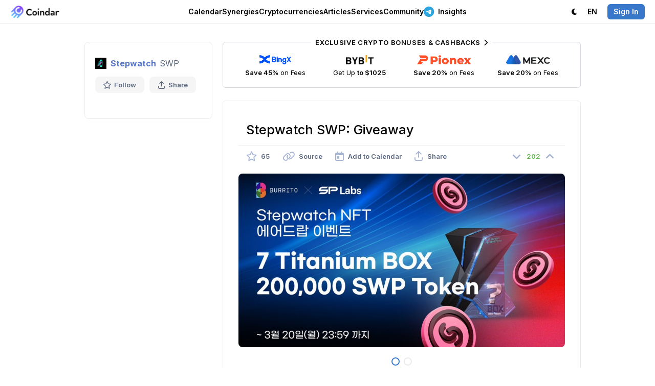

--- FILE ---
content_type: text/html; charset=utf-8
request_url: https://coindar.org/en/event/stepwatch-swp-giveaway-90629
body_size: 7300
content:

<!DOCTYPE html>
<html lang="en">

<head>
    <meta charset="utf-8" />
    <title>Stepwatch SWP: Giveaway — Coindar</title>
    
    <link rel="canonical" href="https://coindar.org/en/event/stepwatch-swp-giveaway-90629" />
            <link rel="alternate" hreflang="ru" href="https://coindar.org/ru/event/stepwatch-swp-besplatnaya-razdacha-90629" />
            <link rel="alternate" hreflang="tr" href="https://coindar.org/tr/event/stepwatch-swp-giveaway-90629" />
            <link rel="alternate" hreflang="es" href="https://coindar.org/es/event/stepwatch-swp-giveaway-90629" />
            <link rel="alternate" hreflang="pt-br" href="https://coindar.org/pt-br/event/stepwatch-swp-giveaway-90629" />
            <link rel="alternate" hreflang="hi" href="https://coindar.org/hi/event/stepwatch-swp-giveaway-90629" />
            <link rel="alternate" hreflang="ko" href="https://coindar.org/ko/event/stepwatch-swp-giveaway-90629" />
            <link rel="alternate" hreflang="zh-cn" href="https://coindar.org/zh-cn/event/stepwatch-swp-giveaway-90629" />
            <link rel="alternate" hreflang="vi" href="https://coindar.org/vi/event/stepwatch-swp-giveaway-90629" />
            <link rel="alternate" hreflang="fil" href="https://coindar.org/fil/event/stepwatch-swp-giveaway-90629" />
    <meta name="apple-mobile-web-app-enabled" content="yes">
    <meta name="apple-mobile-web-app-title" content="Coindar">
    <meta name="viewport" content="width=device-width, initial-scale=1.0, user-scalable=no">
    <meta name="format-detection" content="telephone=no">
    <link rel="apple-touch-icon" sizes="180x180" href="/images/icons/apple-touch-icon.png">
    <link rel="icon" type="image/png" sizes="32x32" href="/images/icons/favicon-32x32.png">
    <link rel="icon" type="image/png" sizes="16x16" href="/images/icons/favicon-16x16.png">
    <link rel="manifest" href="/en/manifest.json">
    <script async src="/scripts/pwacompat.min.js"></script>
    <link rel="mask-icon" href="/images/icons/safari-pinned-tab.svg?v=2" color="#5bbad5">
    <link rel="shortcut icon" href="/images/icons/favicon.ico">
    <meta name="application-name" content="Coindar">
    <meta name="msapplication-TileColor" content="#ffffff">
    <meta name="msapplication-config" content="/images/icons/browserconfig.xml">
    <meta name="msapplication-starturl" content="/?source=pwa" />
    <meta name="theme-color" content="#ffffff">


    <meta property="og:url" content="https://coindar.org/en/event/stepwatch-swp-giveaway-90629" />
    <meta name="twitter:url" content="https://coindar.org/en/event/stepwatch-swp-giveaway-90629" />
    
    <meta name="description" content="The collaboration event between Burrito Wallet and Stepwatch starts today. " />
    <meta name="keywords" content="giveaway stepwatch swp Earning cryptocurrency crypto event news" />
    <meta property="og:site_name" content="Coindar — Cryptocurrency Calendar">
    <meta property="og:title" content="Stepwatch SWP: Giveaway" />
    <meta property="og:description" content="The collaboration event between Burrito Wallet and Stepwatch starts today. " />
    <meta property="og:image" content="https://coindar.org/images/events/90629_en.jpg">
    <meta property="og:image:type" content="image/jpg" />
    <meta property="og:type" content="article" />
    <meta name="twitter:title" content="Stepwatch SWP: Giveaway">
    <meta name="twitter:description" content="The collaboration event between Burrito Wallet and Stepwatch starts today. ">
    <meta name="twitter:image" content="https://coindar.org/images/events/90629_en.jpg">
    <meta name="twitter:card" content="summary">
    <meta name="twitter:site" content=" @coindar_">
    <link rel="stylesheet" href="/less/flags?v=xDIGCKV51jA3LLqIYgS4rOzLnPEWrFVX1Qxi8scbKGw1" />



    <link rel="stylesheet" href="/less/light?v=UPumHKcD3WNGmPTiVBsliLBdaHpEdXo_GDs9431XsS41" />

    <link rel="stylesheet" media="(max-width: 1023px)" href="/less/mobile?v=Q_3qt7m1eAtMRuyyGp-eiJ1u_fToiGYN0k2RZXCgdjc1" />


    <link rel="preconnect" href="https://fonts.googleapis.com">
    <link rel="preconnect" href="https://fonts.gstatic.com" crossorigin>
    <link rel="preload" as="style" href="https://fonts.googleapis.com/css2?family=Inter:wght@400;500;600;700&display=swap">
    <link rel="stylesheet" media="print" onload="this.onload=null;this.removeAttribute('media');" href="https://fonts.googleapis.com/css2?family=Inter:wght@400;500;600;700&display=swap">


    



    <link href="https://www.googletagmanager.com/gtag/js?id=UA-107733489-1" rel="preload" as="script">
    <link rel="dns-prefetch" href="https://www.googletagmanager.com/">

    
</head>
<body>

    <script async defer src="https://www.googletagmanager.com/gtag/js?id=UA-107733489-1"></script>
    <script>
        window.dataLayer = window.dataLayer || [];
        function gtag() { dataLayer.push(arguments); }
        gtag('js', new Date());
        gtag('config', 'UA-107733489-1');
    </script>
    <script async defer type="text/javascript">(function (m, e, t, r, i, k, a) { m[i] = m[i] || function () { (m[i].a = m[i].a || []).push(arguments) }; m[i].l = 1 * new Date(); for (var j = 0; j < document.scripts.length; j++) { if (document.scripts[j].src === r) { return; } } k = e.createElement(t), a = e.getElementsByTagName(t)[0], k.async = 1, k.src = r, a.parentNode.insertBefore(k, a) })(window, document, "script", "https://mc.yandex.ru/metrika/tag.js", "ym"); ym(46194717, "init", { clickmap: true, trackLinks: true, accurateTrackBounce: true });</script> <noscript><div><img src="https://mc.yandex.ru/watch/46194717" style="position:absolute; left:-9999px;" alt="" /></div></noscript> <!-- /Yandex.Metrika counter -->
    <div class="content">
        <div class="block-header">
            <div class="header">
                <div class="nav">
                    <div class="logo">
                        <div class="bar" onclick="showMainMenu()" tabindex="10000">
                            <i class="fa-regular fa-bars"></i>
                        </div>
                        <a href="/">
                            <div class="image">
                                    <img src="/images/logo.webp" alt="Coindar" width="97" height="26" id="imgCoindarLogo" />
                            </div>
                        </a>
                    </div>
                    <div class="menu">
                        <div class="elem" id="navEvents" tabindex="10000" onclick="showMenuFull('Events')">
                            
                            <a href="/" onclick="return false" class="a-elem" id="aEvents">Calendar <i class="fa-regular fa-chevron-down"></i></a>
                            <div class="sub sub-top" id="EventsSub">
                                <div class="arrow"></div>
                                <div class="items">
                                    <a href="/en" class="item">
                                        <div class="icon green"><i class="fa-solid fa-calendar-days"></i></div>
                                        <div class="cont">
                                            <strong>Cryptocurrency Calendar</strong>
                                            <p>Upcoming listings, releases, hard forks and other events</p>
                                        </div>
                                    </a>
                                    

                                    <a href="/en/add" class="item">
                                        <div class="icon blue"><i class="fa-solid fa-plus"></i></div>
                                        <div class="cont">
                                            <strong>Add Event</strong>
                                            <p>Share the event with a large audience of Сoindar and partners</p>
                                        </div>

                                    </a>
                                    <a href="/en/account/notifier" class="item">
                                        <div class="icon pink"><i class="fa-solid fa-bells"></i></div>
                                        <div class="cont">
                                            <strong>Notifier</strong>
                                            <p>Sending events for selected coins via Telegram, web notifications or email</p>
                                        </div>
                                    </a>
                                </div>

                            </div>
                        </div>
                        <div class="elem">
                            <a href="/en/synergies/" class="a-elem" id="aCoins">Synergies</a>
                        </div>
                        <div class="elem" id="navCoins">
                            <a href="/en/coins/" class="a-elem" id="aCoins">Cryptocurrencies</a>
                        </div>
                        <div class="elem"><a href="/en/articles/" class="a-elem">Articles</a></div>
                        <div class="elem" id="navServices" tabindex="10000" onclick="showMenuFull('Services')">
                            <a href="" onclick="return false" class="a-elem" id="aServices">Services <i class="fa-regular fa-chevron-down"></i></a>
                            <div class="sub sub-top" id="ServicesSub">
                                <div class="arrow"></div>
                                <div class="items">
                                    <a href="/en/api" class="item">
                                        <div class="icon purple"><i class="fa-solid fa-database"></i></div>
                                        <div class="cont">
                                            <strong>API</strong>
                                            <p>The most complete and reliable API for cryptocurrency events.</p>
                                        </div>

                                    </a>
                                    <a href="/en/api/widget" class="item">
                                        <div class="icon green-2"><i class="fa-solid fa-code"></i></div>
                                        <div class="cont">
                                            <strong>Website Widget</strong>
                                            <p>Add cryptocurrency events to your website in one click</p>
                                        </div>

                                    </a>
                                    <a href="/en/page/contacts" class="item">
                                        <div class="icon pink"><i class="fa-solid fa-unicorn"></i></div>
                                        <div class="cont">
                                            <strong>Add Press Release</strong>
                                            <p>Add a press release to enhance the recognition and authority of your company</p>
                                        </div>
                                    </a>


                                    <a href="https://listedon.org" target="_blank" class="item">
                                        <div class="icon purple"><i class="fa-solid fa-list-timeline"></i></div>
                                        <div class="cont">
                                            <strong>Listing Monitoring</strong>
                                            <p>Automatic monitoring of listings on most exchanges</p>
                                        </div>
                                    </a>

                                    <a href="https://linkfork.io/discounts" target="_blank" class="item">
                                        <div class="icon green"><i class="fa-solid fa-tag"></i></div>
                                        <div class="cont">
                                            <strong>Cashback</strong>
                                            <p>Cashback and discounts on cryptocurrency exchanges and services</p>
                                        </div>
                                    </a>

                                </div>
                            </div>

                        </div>
                        <div class="elem" id="navCommunity" tabindex="10000" onclick="showMenuFull('Community')">
                            <a href="" onclick="return false" class="a-elem" id="aCommunity">Community <i class="fa-regular fa-chevron-down"></i></a>
                            <div class="sub sub-top" id="CommunitySub">
                                <div class="arrow"></div>
                                <div class="items">
                                    <div class="title">Telegram <i class="fa-solid fa-paper-plane"></i></div>
                                    <a href="https://t.me/coindar" target="_blank" class="item">
                                        <div class="icon purple"><i class="fa-brands fa-telegram"></i></div>
                                        <div class="cont">
                                            <strong>Events</strong>
                                            <p>Latest cryptocurrency events feed in Telegram</p>
                                        </div>

                                    </a>

                                    <a href="https://t.me/coindar_blog" target="_blank" class="item">
                                        <div class="icon green"><i class="fa-brands fa-telegram"></i></div>
                                        <div class="cont">
                                            <strong>Insides</strong>
                                            <p>Digest of the most important in the cryptocurrency market</p>
                                        </div>

                                    </a>

                                    <a href="https://t.me/joinchat/Tq_SpIpEVsc2M2Qy" target="_blank" class="item">
                                        <div class="icon orange"><i class="fa-brands fa-telegram"></i></div>
                                        <div class="cont">
                                            <strong>Chat</strong>
                                            <p>Communicate with professionals and beginners of the cryptocurrency market</p>
                                        </div>

                                    </a>

                                </div>
                                <div class="items">

                                    <a href="https://twitter.com/coindar_" target="_blank" class="item">
                                        <div class="icon blue"><i class="fa-brands fa-twitter"></i></div>
                                        <div class="cont">
                                            <strong>Twitter</strong>
                                            <p>Latest cryptocurrency events feed in Twitter</p>
                                        </div>

                                    </a>
                                    <a href="https://www.instagram.com/coindar_/" target="_blank" class="item">
                                        <div class="icon pink"><i class="fa-brands fa-instagram"></i></div>
                                        <div class="cont">
                                            <strong>Instagram</strong>
                                            <p>Latest cryptocurrency events feed in Instagram</p>
                                        </div>
                                    </a>
                                    <a href="https://facebook.com/coindar" target="_blank" class="item">
                                        <div class="icon purple"><i class="fa-brands fa-facebook"></i></div>
                                        <div class="cont">
                                            <strong>Facebook</strong>
                                            <p>Latest cryptocurrency events feed in Facebook</p>
                                        </div>
                                    </a>
                                    

                                </div>
                            </div>

                        </div>

                        <div class="elem">
                            <a href="https://t.me/ziggsapp" target="_blank" class="a-elem"><i class="fa-brands fa-telegram"></i> Insights</a>
                        </div>

                        


                    </div>
                    <div class="menu-right">
                        <div class="account">
                            <div class="elem">
                                    <a class="a-elem" id="switchTheme"><i class="fa-solid fa-moon"></i> <span class="pdl">Dark</span></a>

                            </div>
                            <div class="elem sub-reverse" id="navLanguage" tabindex="10000" onclick="return showMenu('Language')">

                                <a class="a-elem" id="aLanguage" href="https://coindar.org"><span class="pdr">Language:</span> EN <i class="fa-regular fa-chevron-down"></i></a>
                                <div class="sub-alt sub-top" id="LanguageSub" style="display:none">
                                    <div class="arrow"></div>
                                    <div class="langs">
                                        <a href="https://coindar.org/en/event/stepwatch-swp-giveaway-90629" onclick="event.stopPropagation()"><div class="title">English</div><div class="code"><i>EN</i></div></a>
                                        <a href="https://coindar.org/es/event/stepwatch-swp-giveaway-90629" onclick="event.stopPropagation()"><div class="title">Español</div><div class="code"><i>ES</i></div></a>
                                        <a href="https://coindar.org/pt-br/event/stepwatch-swp-giveaway-90629" onclick="event.stopPropagation()"><div class="title">Português Brasil</div><div class="code"><i>PT-BR</i></div></a>
                                        <a href="https://coindar.org/tr/event/stepwatch-swp-giveaway-90629" onclick="event.stopPropagation()"><div class="title">Türkçe</div><div class="code"><i>TR</i></div></a>
                                        <a href="https://coindar.org/ru/event/stepwatch-swp-besplatnaya-razdacha-90629" onclick="event.stopPropagation()"><div class="title">Русский</div><div class="code"><i>RU</i></div></a>
                                        <a href="https://coindar.org/hi/event/stepwatch-swp-giveaway-90629" onclick="event.stopPropagation()"><div class="title">हिन्दी</div><div class="code"><i>HI</i></div></a>
                                        <a href="https://coindar.org/zh-cn/event/stepwatch-swp-giveaway-90629" onclick="event.stopPropagation()"><div class="title">简体中文</div><div class="code"><i>ZH-CN</i></div></a>
                                        <a href="https://coindar.org/ko/event/stepwatch-swp-giveaway-90629" onclick="event.stopPropagation()"><div class="title">한국어</div><div class="code"><i>KO</i></div></a>
                                        <a href="https://coindar.org/vi/event/stepwatch-swp-giveaway-90629" onclick="event.stopPropagation()"><div class="title">Tiếng Việt</div><div class="code"><i>VI</i></div></a>
                                        <a href="https://coindar.org/fil/event/stepwatch-swp-giveaway-90629" onclick="event.stopPropagation()"><div class="title">Filipino</div><div class="code"><i>FIL</i></div></a>




                                        

                                    </div>
                                </div>
                            </div>
                                                            <div class="elem"><a href="/en/account/signin" class="a-elem" onclick="return showAuth()"><i class="signin">Sign In</i></a></div>

                        </div>
                    </div>
                </div>
            </div>

        </div>

        
        <div class="block-main">

            





<script type="application/ld+json">
{
  "@context": "https://schema.org",
  "@type": "Event",
  "name": "Giveaway",
  "description": "The collaboration event between Burrito Wallet and Stepwatch starts today. ",
  "image": "https://coindar.org/images/events/90629_en.jpg",
  "startDate": "2023-03-14T00:00:00Z",
  "endDate": "2023-03-20T00:00:00Z",
  "eventStatus": "https://schema.org/EventScheduled",
  "eventAttendanceMode": "https://schema.org/OnlineEventAttendanceMode",
  "location": {
    "@type": "VirtualLocation",
    "url": "https://coindar.org/en/event/stepwatch-swp-giveaway-90629"
  },
  "performer": {
        "@type": "PerformingGroup",
    "name": "Stepwatch"
  }
}
</script>
 

<div class="event-container">

    



<div class="coin-desc">
    <div class="coin">
        <div class="title">
            <img src="/images/coins/stepwatch/64x64.png" width="22" height="22" alt="Stepwatch" />
                <strong><a href="/en/coin/stepwatch">Stepwatch</a></strong>
            <span class="symbol">SWP</span>
        </div>
        <div class="tools">
            <div class="tool " onclick="favorite_coin(52511, 'Coin')" id="favCoin">
                <i class="fa-regular fa-star"></i> Follow
                <input type="hidden" value="0" />
            </div>
            <div class="tool tool-share" onclick="show_share_coin('https://coindar.org/en/event/stepwatch-swp-giveaway-90629', 'Stepwatch SWP: Giveaway')" id="share_coin" tabindex="10001">
                <i class="fa-regular fa-arrow-up-from-bracket"></i> Share
            </div>
        </div>

    </div>
    <div class="panel-info" id="showCoin">
        <i class="fa-solid fa-chevron-down"></i><span>Show Coin Info</span>
    </div>





</div>
<div class="coin-indicators" id="indicators">




</div>


    <div class="event-block">


        <div class="trade-3 mb25">

            <div class="tool tool-trade block-container-mid-2">
                <a href="https://coindar.org/redirect/27" target="_blank" class="exclusive">Exclusive Crypto Bonuses &amp; Cashbacks <i class="fa-solid fa-chevron-right"></i></a>

                <a href="/redirect/1" target="_blank" class="item">
                    <div class="image"><img src="/images/traders/trade1.png" alt="BingX" /></div>
                    <div class="caption">
                        <b>Save 45%</b> on Fees
                    </div>
                </a>

                <a href="/redirect/6" target="_blank" class="item">
                    <div class="image"><img src="/images/traders/trade3.png" alt="ByBit" /></div>
                    <div class="caption">
                        Get Up <b>to $1025</b>
                    </div>
                </a>

                <a href="/redirect/31" target="_blank" class="item">
                    <div class="image"><img src="/images/traders/trade9.png" alt="Pionex" /></div>
                    <div class="caption">
                        <b>Save 20%</b> on Fees
                    </div>
                </a>

                <a href="/redirect/10" target="_blank" class="item">
                    <div class="image"><img src="/images/traders/trade5.png" alt="MEXC" /></div>
                    <div class="caption">
                        <b>Save 20%</b> on Fees
                    </div>
                </a>

            </div>
        </div>


        <div class="event">
            <h1>Stepwatch SWP: Giveaway</h1>

            <div class="tools">


                <div class="tool" onclick="favorite(90629, 'Event')" id="favEvent">
                    <i class="fa-regular fa-star "></i>
                    <span style="">65</span>
                    <input type="hidden" id="eventFavValue" value="0" />
                </div>

                <a href="/en/url/90629" target="_blank" class="tool">
                    <i class="fa-regular fa-link"></i> <span>Source</span>
                </a>


                <div class="tool" onclick="show_cal(90629)" id="calend90629" tabindex="10000">
                    <i class="fa-regular fa-calendar-day"></i> <span>Add to Calendar</span>
                </div>
                <div class="tool" onclick="show_share(90629, 'https://coindar.org/en/event/stepwatch-swp-giveaway-90629', 'Stepwatch SWP: Giveaway')" id="share90629" tabindex="10001">
                    <i class="fa-regular fa-arrow-up-from-bracket"></i> <span>Share</span>
                </div>

                <div class="rating">
                    <div class="rate " id="ratedown90629" onclick="rate(90629, -1)">
                        <i class="fa-solid fa-angle-down"></i>
                    </div>
                    <div class="value green" id="rate90629">
                        202
                    </div>
                    <div class="rate " id="rateup90629" onclick="rate(90629, 1)">
                        <i class="fa-solid fa-angle-up"></i>
                    </div>
                </div>

            </div>

                <div class="block">
                    <div class="gallery" id="gallery">
                        <a class="image" href="/images/upload/2Cg3GIJgJxd6TLOT/image.M507egVjeTf3WIat3bPo.jpg" id="galleryImage">
                            <img src="/images/upload/2Cg3GIJgJxd6TLOT/image.M507egVjeTf3WIat3bPo.jpg" alt="Giveaway" />
                        </a>

                            <div class="pages">

                                        <a class="p sel" id="p0" href="/images/upload/2Cg3GIJgJxd6TLOT/image.M507egVjeTf3WIat3bPo.jpg" onclick="gallery(0, 'image', '/images/upload/2Cg3GIJgJxd6TLOT/image.M507egVjeTf3WIat3bPo.jpg'); return false;"></a>
                                        <a class="p " id="p1" href="/images/events/90629_en.jpg" onclick="gallery(1, 'image', '/images/events/90629_en.jpg'); return false;"></a>


                            </div>
                    </div>
                    <input type="hidden" id="galleryUrl" value="/images/upload/2Cg3GIJgJxd6TLOT/image.M507egVjeTf3WIat3bPo.jpg" />
                    <input type="hidden" id="galleryType" value="image" />
                </div>

                <div class="block text m20">
                    <p>The collaboration event between Burrito Wallet and Stepwatch starts today</p>
                </div>

            <div class="date"><i class="fa-regular fa-calendar-day"></i> <strong>Event date:</strong> March 14 to 20, 2023    <i>UTC</i></div>


            <div class="block">
                
    <div class="tweet-block" id="tweet4435042">


        <div class="tweet">
            <div class="url">
                <a href="/en/home/url/90629" target="_blank"><span class="fa-brands fa-twitter"></span></a>
            </div>
            <div class="name">
                <div class="logo" style="background-image:url('https://pbs.twimg.com/profile_images/1524270579779579904/MPY_u-OE_normal.jpg');"></div>
                <div class="caption">
                    <strong>Stepwatch Global</strong><br /><a href="https://twitter.com/stepwatchglobal" target="_blank">@stepwatchglobal</a>
                </div>
            </div>

            <div class="text_">
                The collaboration event between Burrito Wallet and Stepwatch starts today. Please see below for details.

Event Details : <a href="https://rotonda.notion.site/Stepwatch-NFT-SWP-a36bcfba60324f51b09d288338f0e97d" target="blank" class="tweet-link">rotonda.notion.site</a>

Event Period : March 14th ~ March 20th 23:59 (UTC+9)
Reward Pool : 7 Titanium BOX &amp; 200,000 SWP 

<a href="https://twitter.com/hashtag/M2E" target="blank" class="tweet-tag">#M2E</a> <a href="https://twitter.com/hashtag/Burrito" target="blank" class="tweet-tag">#Burrito</a> <a href="https://twitter.com/hashtag/Polygon" target="blank" class="tweet-tag">#Polygon</a> <a href="https://twitter.com/hashtag/Stepwatch" target="blank" class="tweet-tag">#Stepwatch</a> 
            </div>
        </div>

    </div>
            </div>



            <div class="m30 div-flex-vert event-timer-desc" id="timer2">
                <strong>The event is about to begin</strong>
            </div>
            <div class="event-timer m20" id="timer">
                <div class="timer-item" id="timer-days-item">
                    <div class="timer-val" id="timer-days">0</div>
                    <div class="timer-cap" id="item-days">D</div>
                </div>
                <div class="timer-item" id="timer-hours-item">

                    <div class="timer-val" id="timer-hours">0</div><div class="timer-cap" id="item-hours">H</div>

                </div>
                <div class="timer-item" id="timer-minutes-item">

                    <div class="timer-val" id="timer-minutes">0</div><div class="timer-cap" id="item-minutes">M</div>

                </div>
                <div class="timer-item" id="timer-seconds-item">

                    <div class="timer-val" id="timer-seconds">0</div><div class="timer-cap" id="item-seconds">S</div>

                </div>
            </div>



            <div class="addedby">
                <div class="user">
                    <div class="photo" style="background-color:#7d93cf;opacity: 0.75;"><span>A</span></div>
                    <div class="details">
                        <div class="author">
                            <span>Added by</span>
                            Alika
                        </div>
                        <div class="date_pub">
                            Mar 14 10:30 (UTC)

                        </div>
                    </div>
                </div>
            </div>


        </div>

        <div class="trade m50">
            <a class="tool tool-trade block-container-mid" href="https://t.me/ziggsapp" target="_blank">
                <div class="exclusive">
                    <i class="fa-brands fa-telegram"></i> Our New Telegram Channel
                </div>
                <img src="/images/traders/trade10.svg" alt="Ziggs" /> <div class="desc">
                    <b>Big players move the market.</b>
Our algorithms track their <b>footprints</b>, and we publish the key analysis in our <b>Telegram channel</b>.
                </div>
            </a>
        </div>

    </div>

</div>

<div class="popup-block" id="popMedia">
    <div class="popup" onclick="event.stopPropagation()">
        <div id="popupMedia" class="popup-media">

        </div>
    </div>
    <div class="close">✕</div>
</div>

<div class="popup-block" id="popBug" onclick="hide_bug()">
    <div class="popup-form" onclick="event.stopPropagation()">
        <form action="/en/Home/bugEvent" data-ajax="true" data-ajax-method="Post" data-ajax-success="successBug" id="form0" method="post">            <div class="title" id="titleBug"><div class="image"></div><div class="value"></div></div>
            <div class="_form">
                <div></div>
                <div class="item top">
                    <div class="caption">Details</div>
                    <div class="input">
                        <textarea cols="20" id="description" name="description" rows="5">
</textarea>
                    </div>
                </div>
                <div class="item top">
                    <div class="caption">Source<br /><span class="optional">(Optional)</span></div>
                    <div class="input">
                        <input id="source" name="source" type="text" value="" />
                    </div>
                </div>
                <input data-val="true" data-val-number="The field event_id must be a number." data-val-required="The event_id field is required." id="event_id" name="event_id" type="hidden" value="" />
                <div class="item">
                    <div class="caption"></div>
                    <div class="input"><input type="submit" value="Submit" /></div>
                </div>
            </div>
</form>
    </div>
    <div class="popup-success">
        <div class="icon"><i class="fa-solid fa-circle-check"></i></div>
    </div>
    <div class="close">✕</div>
</div>




        </div>
        

        <div class="block-last"></div>
    </div>

    <div class="block-bottom">
        <div class="bottom">
            <div class="menu">
                <div class="item">
                    <h4><i class="fa-solid fa-arrow-pointer"></i> About</h4>
                    <a href="/en/page/contacts">Contacts</a>
                    <a href="https://drive.google.com/drive/folders/1ZONPSAxuGUsTeJ_CBcB7hJv15YQqt6PW?usp=sharing" target="_blank">Brand Kit</a>
                    <a href="/en/page/press">Press About Us</a>


                </div>

                <div class="item">
                    <h4><i class="fa-solid fa-badge-check"></i> Representatives </h4>
                    <a href="/en/add">Add Event</a>
                    <a href="/en/page/add-crypto">Add Cryptocurrency</a>
                    <a href="/en/page/conferences">Add Conference</a>
                    <a href="/en/representatives">Manage Cryptocurrency</a>
                    <a href="/en/page/contacts"><i class="fa-solid fa-unicorn"></i> Add Press Release</a>

                </div>

                <div class="item">
                    <h4><i class="fa-solid fa-brackets-curly"></i> Developers</h4>
                    <a href="/en/api">API</a>
                    <a href="/en/api/widget" class="elem-hide">Website Widget</a>
                </div>
                <div class="item">
                    <h4><i class="fa-solid fa-comment"></i> Community</h4>

                    <a href="https://twitter.com/coindar_" target="_blank">Twitter</a>
                    <a href="https://instagram.com/coindar_" target="_blank">Instagram</a>
                    <a href="https://facebook.com/coindar" target="_blank">Facebook</a>
                    <a href="https://linkfork.io/discounts" target="_blank"><i class="fa-solid fa-tag"></i> Cashback</a>
                </div>
                <div class="item social">
                    <h4><i class="fa-solid fa-paper-plane"></i> Telegram</h4>
                    <a href="https://t.me/coindar" target="_blank">Events</a>
                    <a href="https://t.me/coindar_blog" target="_blank">Insides</a>
                    <a href="https://t.me/joinchat/Tq_SpIpEVsc2M2Qy" target="_blank">Chat</a>

                </div>
            </div>

        </div>

        <div class="copy">
            <div class="title">
                <i class="fa-regular fa-copyright"></i> 2017-2026 <strong>Coindar</strong>
            </div>
            <div class="menu">
                <a href="/en/page/privacy">Privacy Policy</a> <i class="fa-solid fa-circle-small"></i>
                <a href="/en/page/terms">Terms of Service</a>
            </div>
        </div>
    </div>


    <div class="popup-block" id="popAuth" onclick="hideAuth()">
        <div class="auth">
            <div class="login" onclick="event.stopPropagation()">
                <a href="/en/account/signin?url=http://coindar.org/en/event/stepwatch-swp-giveaway-90629"><i class="fa-regular fa-envelope"></i></a>

                <a href="/en/account/auth/twitter?url=http://coindar.org/en/event/stepwatch-swp-giveaway-90629"><i class="fa-brands fa-twitter"></i></a>
                <a href="/en/account/auth/facebook?url=http://coindar.org/en/event/stepwatch-swp-giveaway-90629"><i class="fa-brands fa-facebook"></i></a>
                <a href="/en/account/auth/google?url=http://coindar.org/en/event/stepwatch-swp-giveaway-90629"><i class="fa-brands fa-google"></i></a>
                <a href="/en/account/auth/vk?url=http://coindar.org/en/event/stepwatch-swp-giveaway-90629"><i class="fa-brands fa-vk"></i></a>
            </div>
            <div class="license">
                By authorising, you accept the <a href="/en/page/terms">Terms of Use</a> and agree that we can process your <a href="/en/page/privacy">personal data</a>.
            </div>
        </div>
        <div class="close">✕</div>
    </div>

    <link href="/awesome/css/all.min.css?v=8" rel="stylesheet">

    
    
    <script src="/bundles/jquery?v=iqE8nSKuoqPbMSp0lL0ITeoJEwCrg2wrbOikuZo3H981"></script>

    <script src="/bundles/jqueryval?v=ewwbEwxCzNIunbw9c2Y5X5_ldbOkIBIkUo-LvchX7I81"></script>

    <script src="/scripts/jquery.unobtrusive-ajax.min.js"></script>



    <script>
        var coin_id=0;
        var is_auth = false;
        var is_mob = false;
        var is_ios = false;
        var lang = 'en';

        var is_dark = false;
        var lang_caption_dark= 'Dark';
        var lang_caption_light = 'Light';
    </script>
    <script>
        if ('serviceWorker' in navigator) {
            navigator.serviceWorker.register('/service-worker.js')
                .then(function (reg) {
                }).catch(function (err) {
                });
        }
    </script>
    <script src="/js/desktop.js?xxxd"></script>

    
    <script type="text/javascript">
        var lang_caption_coin_info_show = 'Show Coin Info';
        var lang_caption_coin_info_hide = 'Hide Coin Info';
    </script>
    <script src="/js/event?v=dqR7K-5pBy-YNCtlJ9YkVd9G_ooTVAkJJcrotwO9V6k1"></script>



    <script src="/js/select_box?v=HXp9k8fxcz9zXIeQay7W9QGgNqJW-p8vtG2nzvh3ynI1"></script>



    <script type="text/javascript" src="https://www.gstatic.com/firebasejs/5.9.2/firebase-app.js"></script>
    <script type="text/javascript" src="https://www.gstatic.com/firebasejs/5.9.2/firebase-messaging.js"></script>
    <script src="/js/webpush?v=yGGpi42IRnR6MA8oQM1gkk7HTJz7BJaRhVWTL7zW1wI1"></script>




</body>
</html>
